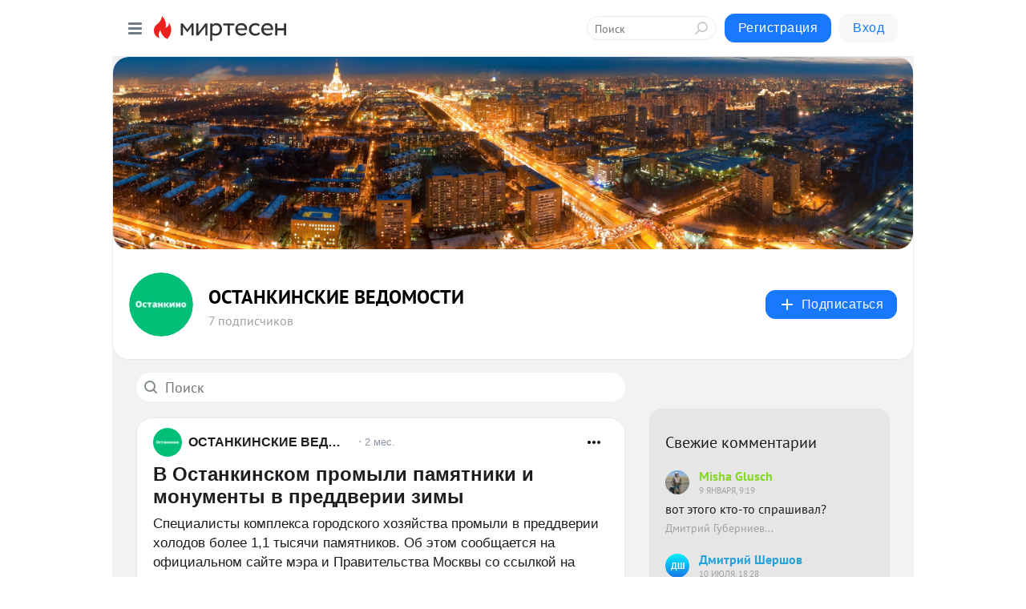

--- FILE ---
content_type: application/javascript
request_url: https://smi2.ru/counter/settings?payload=CMrgAjokMTFmODYzMTUtYjQ0MS00ZDQ5LWE1NGMtNWY0ZTQwYWZmM2Vl&cb=_callbacks____0mki0yhl0
body_size: 1498
content:
_callbacks____0mki0yhl0("[base64]");